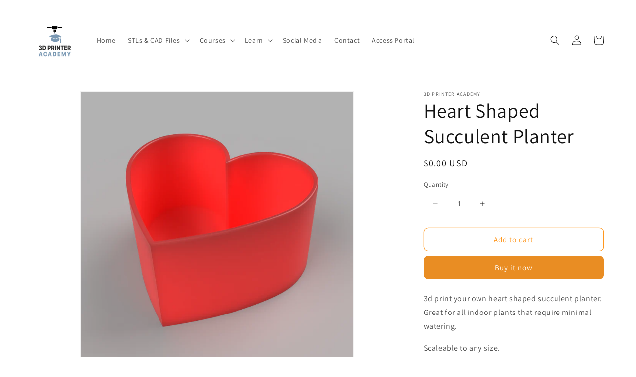

--- FILE ---
content_type: text/css
request_url: https://cdn.shopify.com/extensions/019be6a8-99aa-7a5e-b46b-fe2444b7e095/courses-167/assets/courses-subscriptions.css
body_size: 72
content:
courses-subscriptions
{
    position: relative;
    z-index: 1;
}
#selling-plan-fieldset
{
    border: 1px solid #c6c6c68c;
    border-radius: 2px;
    font-size: 14px;
}
.coursesplus-subscription-option
{
  transition: opacity 1s ease-out;
  opacity: 0;
  height: 0;
  overflow: hidden;
  font-weight: normal;
  padding-left: 5%;
}
.coursesplus-subscription-option > span
{
    margin: 10px 0px;
    display: inline-block;
}
.coursesplus-subscription-group:last-child
{
  border:0px !important;
}
.coursesplus-subscription-group.active .coursesplus-subscription-option
{
    opacity: 1;
    height: auto;
}
.coursesplus-subscription-group label
{
  cusror:pointer;
  max-width: 85%;
  display: inline-block;
}
.coursesplus-subscription-group label input
{
    margin: 5px;
    vertical-align: middle;
}
.coursesplus-sbs-select
{
    background:transparent;
    color:inherit;
    padding: 8px;
    margin: 0px 20px;
    min-width: 100px;
    outline: none;
    box-shadow: none;
    border-radius: 4px;
}
.coursesplus-subscription-group
{
    padding: 15px;
    font-weight: 700;
    border-bottom: 1px solid #c6c6c68c;
    font-size: 14px;
    line-height: 16px;
    position:relative;
    cursor:pointer;
}
.course-sps-money
{
    position: absolute;
    right: 15px;
    top: 20px;
    font-weight:normal;
}
.courses_final_price
{
  margin-right: 10px !important;
  text-decoration:none !important;
}
.courses_subscription_save
{
    margin-left: 10px;
    padding: 2px 6px;
    border: 1px solid #da4f49;
    border-radius: 3px;
    font-size: 10px;
    color: #da4f49;
    font-weight: bold;
    display: inline;
    position: relative;
    top: -3px;
    letter-spacing: 1px;
}
.c_optionValue
{
    text-transform: lowercase;
}

--- FILE ---
content_type: text/javascript; charset=utf-8
request_url: https://3dprinteracademy.com/products/heart-shaped-succulent-planter.js
body_size: 550
content:
{"id":5967284502685,"title":"Heart Shaped Succulent Planter","handle":"heart-shaped-succulent-planter","description":"\u003cp\u003e3d print your own heart shaped succulent planter. Great for all indoor plants that require minimal watering. \u003c\/p\u003e\n\u003cp\u003eScaleable to any size.\u003c\/p\u003e\n\u003cp class=\"p1\"\u003e\u003cb\u003eCLICK THE LINK BELOW TO DOWNLOAD THE .STL FILE INSTANTLY:\u003c\/b\u003e\u003c\/p\u003e\n\u003cp class=\"p2\"\u003e\u003ca href=\"https:\/\/cdn.shopify.com\/s\/files\/1\/0414\/7029\/6221\/files\/HeartPlanterLarge.stl?v=1610246514\"\u003e\u003cb\u003eDOWNLOAD NOW\u003c\/b\u003e\u003c\/a\u003e\u003c\/p\u003e","published_at":"2021-01-09T18:45:11-08:00","created_at":"2021-01-09T18:43:26-08:00","vendor":"3D Printer Academy","type":"","tags":["free","resources"],"price":0,"price_min":0,"price_max":0,"available":true,"price_varies":false,"compare_at_price":null,"compare_at_price_min":0,"compare_at_price_max":0,"compare_at_price_varies":false,"variants":[{"id":37557289812125,"title":"Default Title","option1":"Default Title","option2":null,"option3":null,"sku":"","requires_shipping":false,"taxable":false,"featured_image":null,"available":true,"name":"Heart Shaped Succulent Planter","public_title":null,"options":["Default Title"],"price":0,"weight":0,"compare_at_price":null,"inventory_management":null,"barcode":"","requires_selling_plan":false,"selling_plan_allocations":[]}],"images":["\/\/cdn.shopify.com\/s\/files\/1\/0414\/7029\/6221\/products\/HeartCookieCutter_2021-Jan-10_02-04-01AM-000_CustomizedView5385926479.png?v=1610246689","\/\/cdn.shopify.com\/s\/files\/1\/0414\/7029\/6221\/products\/HeartCookieCutter_2021-Jan-10_02-04-01AM-000_CustomizedView5385926479_c57b0ed2-c64b-41f2-b0c9-50425ee2cba5.png?v=1610246725"],"featured_image":"\/\/cdn.shopify.com\/s\/files\/1\/0414\/7029\/6221\/products\/HeartCookieCutter_2021-Jan-10_02-04-01AM-000_CustomizedView5385926479.png?v=1610246689","options":[{"name":"Title","position":1,"values":["Default Title"]}],"url":"\/products\/heart-shaped-succulent-planter","media":[{"alt":null,"id":12892870443165,"position":1,"preview_image":{"aspect_ratio":1.0,"height":1610,"width":1610,"src":"https:\/\/cdn.shopify.com\/s\/files\/1\/0414\/7029\/6221\/products\/HeartCookieCutter_2021-Jan-10_02-04-01AM-000_CustomizedView5385926479.png?v=1610246689"},"aspect_ratio":1.0,"height":1610,"media_type":"image","src":"https:\/\/cdn.shopify.com\/s\/files\/1\/0414\/7029\/6221\/products\/HeartCookieCutter_2021-Jan-10_02-04-01AM-000_CustomizedView5385926479.png?v=1610246689","width":1610},{"alt":null,"id":12892873490589,"position":2,"preview_image":{"aspect_ratio":1.0,"height":1610,"width":1610,"src":"https:\/\/cdn.shopify.com\/s\/files\/1\/0414\/7029\/6221\/products\/HeartCookieCutter_2021-Jan-10_02-04-01AM-000_CustomizedView5385926479_c57b0ed2-c64b-41f2-b0c9-50425ee2cba5.png?v=1610246725"},"aspect_ratio":1.0,"height":1610,"media_type":"image","src":"https:\/\/cdn.shopify.com\/s\/files\/1\/0414\/7029\/6221\/products\/HeartCookieCutter_2021-Jan-10_02-04-01AM-000_CustomizedView5385926479_c57b0ed2-c64b-41f2-b0c9-50425ee2cba5.png?v=1610246725","width":1610}],"requires_selling_plan":false,"selling_plan_groups":[]}

--- FILE ---
content_type: text/javascript
request_url: https://cdn.shopify.com/extensions/019be6a8-99aa-7a5e-b46b-fe2444b7e095/courses-167/assets/courses-subscriptions.js
body_size: 4625
content:
class CoursesSubscriptions extends HTMLElement {
  constructor() {
    super();
  }

  connectedCallback() {
    if(document.readyState == 'complete')
    {
        if(document.getElementsByTagName('courses-subscriptions')[0].childNodes.length)
        {
          courses_subscription.init();
        }
        else
        {
          courses_subscription.checkMetafieldInclusion();
        }
    }
    else
    {
      document.addEventListener("readystatechange", (event) => 
      {
        if(document.readyState == 'complete')
        {
          if(document.getElementsByTagName('courses-subscriptions')[0].childNodes.length)
          {
            courses_subscription.init();
          }
          else
          {
            courses_subscription.checkMetafieldInclusion();
          }
        }
      }); 
    }
  }

  disconnectedCallback() {

  }
  
}

const courses_subscription = 
{
  checkMetafieldInclusion: () =>
  {	
    var xhr = new XMLHttpRequest();
  	var url = 'https://courses.architechpro.cc/api/check-meta-inclusion?shop='+Shopify.shop;
  	
  	xhr.open("GET",url, true);
  
  	xhr.setRequestHeader("Content-Type", "application/x-www-form-urlencoded");
  
  	xhr.onreadystatechange = function() // Call a function when the state changes.
  	{ 
  	    if (this.readyState === 4 && this.status === 200)
  	    {
  	      console.log(this.responseText);
  	    }
  	}
    
    xhr.send();  
  },
  variant_callback : (mutationList, observer) => {
    for (const mutation of mutationList) {
      if (mutation.type === 'attributes') 
      {
        if(document.querySelector('.coursesplus-subscription-group.active'))
        {
          setTimeout(function (params) {
          var event = new Event('change');
          document.querySelector('.coursesplus-subscription-group.active').querySelector('input[type="radio"]').dispatchEvent(event);
          },2000);
        }
        
        if(document.querySelector('form[action$="/cart/add"] input[name="id"]'))
        { var product_id = document.querySelector('form[action$="/cart/add"] input[name="id"]').value; }
        else
        { var product_id = meta.product.variants[0].id; }

        var sbsObject = JSON.parse(document.getElementById('selling-plan-fieldset').getAttribute('data-product'));
        var money_format = document.getElementById('selling-plan-fieldset').getAttribute('data-money-format');
        
         if(product_id != sbsObject.id)
         {
           sbsObject.variants.map(function(variant)
           {
             if(variant.id == product_id)
             {
               sbsObject.price = variant.price;
             }
           });
         }

         var price_value = courses_subscription.formatMoney(sbsObject.price,'{{amount}}');

         document.querySelectorAll('.course-sps-money span').forEach((element) => 
         {
           let option_type = element.getAttribute('data-attr-id');
           if(option_type == 'onetime')
           {
             element.innerText = courses_subscription.formatMoney(sbsObject.price, money_format);
           }
           else
           {
             sbsObject.selling_plan_groups.forEach(function(group)
             {
               group.selling_plans.forEach(function(plan)
               {
                 if(plan.id == option_type)
                 {
                   let price = plan.price_adjustments[0];
                   if(price.value_type == "percentage")
                   {
                     var price_variant = (price_value - (price_value*price.value)/100).toFixed(2);
                   }
                   else if (price.value_type == "fixed_amount" || price.value_type == "price") 
                   {
                     var price_variant = price.value;
                   }
                   else
                   {
                     var price_variant = price_value - price.value;
                   }
                   
                   element.innerText = courses_subscription.formatMoney(price_variant,money_format);
                 }
               });
             });
           }
         }); 
      }
    }
  },
  checkRedio : (el) =>
  {
      el.querySelector('label input').click();
  },
  addToCartEvent: (event) => 
  {
      event.stopImmediatePropagation();
      event.preventDefault();
      event.stopPropagation();
      
      if(document.querySelector("input[name='id']"))
      {
        if(document.querySelector('form[action$="/cart/add"] input[name="id"]'))
        {
          var variantId = document.querySelector('form[action$="/cart/add"] input[name="id"]').value;
        }
        else
        {
          if(typeof meta.product != "undefined")
          {
            var variantId = meta.product.variants[0].id;
          }
          else
          {
            var variantId = 0;
          }
        }
      }
      else
      {
        if(typeof meta.product != "undefined")
        {
          var variantId = meta.product.variants[0].id;
        }
        else
        {
          var variantId = 0;
        }
      }

      try
      {
        if(Shopify.theme.id == 123938275406)
        {
          if(typeof meta.product != "undefined")
          {
            var variantId = meta.product.variants[0].id;
          }
          else
          {
            var variantId = 0;
          }
        }
      }
      catch(e){}

      try
      {
        if(Shopify.theme.id == 158757880153)
        {
          if(typeof meta.product != "undefined")
          {
            var variantId = meta.product.variants[0].id;
          }
          else
          {
            var variantId = 0;
          }
        }
      }
      catch(e){}

      if(document.querySelector('input[name="selling_plan"]').value != '')
      {
        var formData = {
          'items': [{
            'id': variantId,
            'quantity': 1,
            'selling_plan': document.querySelector('input[name="selling_plan"]').value,
            }]
        };
      }
      else
      {
        var formData = {
          'items': [{
            'id': variantId,
            'quantity': 1
            }]
        };
      }
    
      fetch('/cart/add.js', {
        method: 'POST',
        headers: {
          'Content-Type': 'application/json'
        },
        body: JSON.stringify(formData)
      })
      .then(response => {
        return response.json();
      })
      .then((data) => 
      {
        if((Shopify.shop == "cinetrance-records.myshopify.com") || (Shopify.shop == "b3ed0b-89.myshopify.com"))
        {
          try
          {
            if(document.querySelector('a[href="/cart"]'))
            {
              document.dispatchEvent(new CustomEvent('cart:build' , {bubbles: true}));         
              document.dispatchEvent(new CustomEvent('cart:refresh', {
                    bubbles: true,
                    detail: data.items
              }));
              document.querySelector('a[href="/cart"]').click();
            }
            else
            {
              window.location.href="/cart";
            }
          }
          catch(cartE)
          {
            window.location.href="/cart";
          }
        }
        else
        {
          window.location.href="/cart"
        }
      })
      .catch((error) => {
        console.error('Error:', error);
      });
  },
  rewriteArray : ['aa57q1-ug.myshopify.com'],
  init : () => 
  {
    if(document.querySelector('.coursesplus-subscription-group.active'))
    {
      if(document.querySelector("input[name='id']"))
      {
        var productNode = document.querySelector("input[name='id']");

        var variant_config = { attributes: true, childList: false, subtree: false };
      
        const courses_observer = new MutationObserver(courses_subscription.variant_callback);
        courses_observer.observe(productNode, variant_config);
      }
      
      var event = new Event('change');
      document.querySelector('.coursesplus-subscription-group.active').querySelector('input[type="radio"]').dispatchEvent(event);
      
      if(document.querySelector('form[action$="/cart/add"] button[type="submit"]'))
      {
        if(Shopify.theme.id == 170006610256)
        {
          try
          {
            document.querySelectorAll('form[action$="/cart/add"] button[type="submit"].product-form__submit').forEach(function(buyButton)
            { 
              buyButton.setAttribute('id','coursesAddToCart');
              buyButton.setAttribute('type','button');
              buyButton.addEventListener('click',courses_subscription.addToCartEvent,false);
            })
          }
          catch(e)
          {
             var currentButtonNode = document.querySelector('form[action$="/cart/add"] button[type="submit"]');
          }
        }
        else
        {
          try
          {
            if(Shopify.theme.id == 158757880153)
            {
              var currentButtonNode = document.querySelector('form[action$="/cart/add"].product-form button[type="submit"]');
            }
            else
            {
              var currentButtonNode = document.querySelector('form[action$="/cart/add"] button[type="submit"]');
            }
          } 
          catch(e)
          {
            var currentButtonNode = document.querySelector('form[action$="/cart/add"] button[type="submit"]');
          }
        }

        currentButtonNode.setAttribute('id','coursesAddToCart');
        currentButtonNode.setAttribute('type','button');
        currentButtonNode.addEventListener('click',courses_subscription.addToCartEvent,false);
        
        try
        {
          if(courses_subscription.rewriteArray.includes(Shopify.shop))
          {
              setTimeout(function()
              {
                if(document.getElementById('coursesAddToCart'))
                {
                  var addToCartRewrire = document.getElementById('coursesAddToCart');
                  var addToCartclone = addToCartRewrire.cloneNode(true);
                  addToCartRewrire.replaceWith( addToCartclone );
                  addToCartRewrire.remove();
                  addToCartclone.addEventListener('click',courses_subscription.addToCartEvent,false);
                }
              },500);
          }
        }
        catch(e)
        {
          console.log('revrite array error'+e);
        }
      }
      
      if(document.querySelector('form[action$="/cart/add"]'))
      {
        window.coursesIntervalTry = 3;
        const courses_buy_interval = setInterval(function()
        {
            if(window.coursesIntervalTry <= 0)
            {
              clearInterval(courses_buy_interval);
            }
              
            if(
              document.querySelector('button[data-testid="Checkout-button"]') || 
              document.querySelector('div.shopify-payment-button[data-shopify="payment-button"] dynamic-checkout') || 
              document.querySelector('div[data-testid="ShopifyPay-button"]') || 
              document.querySelector('div.shopify-payment-button[data-shopify="payment-button"] div[data-testid="PayPalInContext-button"]') ||
              document.querySelector('div.shopify-payment-button[data-shopify="payment-button"] div[data-testid="ApplePay-button"]') || 
              document.querySelector('div.shopify-payment-button[data-shopify="payment-button"] div[data-testid="GooglePay-button"]') || 
              document.querySelector('div.shopify-payment-button[data-shopify="payment-button"] shopify-accelerated-checkout shopify-buy-it-now-button') || 
              document.querySelector('div.shopify-payment-button[data-shopify="payment-button"] shopify-accelerated-checkout shop-pay-wallet-button'))
            {
              var buttonState = 0;
              if(document.querySelector('div[data-testid="ShopifyPay-button"]'))
              {
                var buyItNowElement = document.querySelector('div[data-testid="ShopifyPay-button"]')
              }
              else if(document.querySelector('div.shopify-payment-button[data-shopify="payment-button"] dynamic-checkout'))
              {
                var buyItNowElement = document.querySelector('div.shopify-payment-button[data-shopify="payment-button"]');
                buttonState = 1;
              }
              else if(document.querySelector('div.shopify-payment-button[data-shopify="payment-button"] div[data-testid="PayPalInContext-button"]'))
              {
                var buyItNowElement = document.querySelector('div.shopify-payment-button[data-shopify="payment-button"] div[data-testid="PayPalInContext-button"]');
              }
              else if(document.querySelector('div.shopify-payment-button[data-shopify="payment-button"] div[data-testid="ApplePay-button"]'))
              {
                var buyItNowElement = document.querySelector('div.shopify-payment-button[data-shopify="payment-button"] div[data-testid="ApplePay-button"]');
              }
              else if(document.querySelector('div.shopify-payment-button[data-shopify="payment-button"] div[data-testid="GooglePay-button"]'))
              {
                var buyItNowElement = document.querySelector('div.shopify-payment-button[data-shopify="payment-button"] div[data-testid="GooglePay-button"]');
              }
              else if(document.querySelector('div.shopify-payment-button[data-shopify="payment-button"] shopify-accelerated-checkout shopify-buy-it-now-button'))
              {
                var buyItNowElement = document.querySelector('div.shopify-payment-button[data-shopify="payment-button"] shopify-accelerated-checkout shopify-buy-it-now-button');
                
                var style = document.createElement('style'); style.type = 'text/css';
                document.head.appendChild(style);
                style.sheet.insertRule("top-level-modal {display:none;}", 0);
              }
              else if(document.querySelector('div.shopify-payment-button[data-shopify="payment-button"] shopify-accelerated-checkout shop-pay-wallet-button'))
              {
                var buyItNowElement = document.querySelector('div.shopify-payment-button[data-shopify="payment-button"] shopify-accelerated-checkout');
                
                var style = document.createElement('style'); style.type = 'text/css';
                document.head.appendChild(style);
                style.sheet.insertRule("top-level-modal {display:none;}", 0);
              }
              else
              {
                var buyItNowElement = document.querySelector('button[data-testid="Checkout-button"]');
              }
              
              var clone = buyItNowElement.cloneNode(true);
              buyItNowElement.replaceWith( clone );
              buyItNowElement.remove();

              try
              {
                if(buttonState)
                {
                  clone.style.cursor = 'pointer';
                  if(clone.querySelector('dynamic-checkout'))
                  {
                    clone.querySelector('dynamic-checkout').style.pointerEvents = 'none';
                  }
                }
              }
              catch(e){}

              try
              {
                if(document.querySelector('[data-testid="sheet-open-button"]'))
                {
                  var sheet_open_button = document.querySelector('[data-testid="sheet-open-button"]');
                  var sheet_open_clone  = sheet_open_button.cloneNode(true);
                  sheet_open_button.replaceWith( sheet_open_clone );
                  sheet_open_button.remove();
                  
                  sheet_open_clone.addEventListener('click',function()
                  {
                    clone.click();
                  });
                }
              }
              catch(e){console.log(e)}
              
              clone.addEventListener('click',function(event)
              {
                if(document.querySelector('.coursesplus-subscription-group.active'))
                {
                  if(document.querySelectorAll('.coursesplus-subscription-group.active input.courses-sbs').length)
                  {
                    var currentType = document.querySelector('.coursesplus-subscription-group.active input.courses-sbs').getAttribute('data-attr-type');
                    
                    if(currentType == 'subscription')
                    {
                      if(document.querySelector('input[name="selling_plan"]').value != '')
                      {
                        event.stopImmediatePropagation();
                        event.preventDefault();
                        event.stopPropagation();

                        if(document.querySelector("input[name='id']"))
                        {
                          var product_id = document.querySelector('form[action$="/cart/add"] input[name="id"]').value;
                        }
                        else
                        {
                          if(typeof meta.product != "undefined")
                          {
                            var product_id = meta.product.variants[0].id;
                          }
                          else
                          {
                            var product_id = 0;
                          }
                        }

                        let selling_plan = document.querySelector('input[name="selling_plan"]').value;
                        window.location.href='https://'+Shopify.shop+'/cart/clear?return_to=/cart/add?items[][id]='+product_id+'%26items[][quantity]=1%26items[][selling_plan]='+selling_plan+'%26return_to=/checkout';
                      }  
                    }
                    else
                    {
                      if(document.querySelector("input[name='id']"))
                      {
                        var product_id = document.querySelector('form[action$="/cart/add"] input[name="id"]').value;
                      }
                      else
                      {   
                        if(typeof meta.product != "undefined")
                        {
                          var product_id = meta.product.variants[0].id;
                        }
                        else
                        {
                          var product_id = 0;
                        }
                      }

                      window.location.href='https://'+Shopify.shop+'/cart/clear?return_to=/cart/add?items[][id]='+product_id+'%26items[][quantity]=1%26return_to=/checkout';
                    }
                  }
                }
              });

              clearInterval(courses_buy_interval);
            }
            else
            {
              if(window.coursesIntervalTry <= 0)
              {
                clearInterval(courses_buy_interval);
              }
            }
            window.coursesIntervalTry--;
        }, 1000);        
      }
    }

    try
    {
      if(document.getElementById('courses-sbs-sort-by-price'))
      {
        var coursesSorting = document.getElementById('courses-sbs-sort-by-price').value;
        if(coursesSorting != "creation_date")
        {
          var dataNameElements = document.querySelectorAll('.coursesplus-subscription-group .course-sps-money');
          var namedElements = Array.from(dataNameElements, function(element) {
            if(element.getAttribute('data-attr-sortingprice'))
            {
              return { price: parseFloat(element.getAttribute('data-attr-sortingprice').trim()), element: element.parentElement };
            }
          }); 

          switch(coursesSorting)
          {
            case 'hight_to_low':
              var sortedNamedElements = namedElements.sort((a, b) => b.price - a.price);
            break;
            case 'low_to_hight':
              var sortedNamedElements = namedElements.sort((a, b) => a.price - b.price);
            break;
          }  

          sortedNamedElements.forEach(function(el){document.querySelector('courses-subscriptions #selling-plan-fieldset').insertAdjacentElement("beforeend",el.element)})
        }
      }
    }
    catch(e)
    {
      console.log(e);
    }
    
		try
		{
			var evt = document.createEvent("Event");
			evt.state = true;
			evt.initEvent("onCoursesSubscriptionBlockInit", true, false);
			window.dispatchEvent(evt);
		}
		catch(exc)
		{
			console.log('courses subscriptions block init event error');
		}
  },
  formatMoney : function(cents, format) 
  {
    if (typeof cents == 'string') { cents = cents.replace('.',''); }
    var value = '';
    var placeholderRegex = /\{\{\s*(\w+)\s*\}\}/;
    var formatString = (format || this.money_format);
  
    function defaultOption(opt, def) {
       return (typeof opt == 'undefined' ? def : opt);
    }
  
    function formatWithDelimiters(number, precision, thousands, decimal) {
      precision = defaultOption(precision, 2);
      thousands = defaultOption(thousands, ',');
      decimal   = defaultOption(decimal, '.');
  
      if (isNaN(number) || number == null) { return 0; }
  
      number = (number/100.0).toFixed(precision);
  
      var parts   = number.split('.'),
          dollars = parts[0].replace(/(\d)(?=(\d\d\d)+(?!\d))/g, '$1' + thousands),
          cents   = parts[1] ? (decimal + parts[1]) : '';
  
      return dollars + cents;
    }
  
    switch(formatString.match(placeholderRegex)[1]) {
      case 'amount':
        value = formatWithDelimiters(cents, 2);
        break;
      case 'amount_no_decimals':
        value = formatWithDelimiters(cents, 0);
        break;
      case 'amount_with_comma_separator':
        value = formatWithDelimiters(cents, 2, '.', ',');
        break;
      case 'amount_no_decimals_with_comma_separator':
        value = formatWithDelimiters(cents, 0, '.', ',');
        break;
    }
  
    return formatString.replace(placeholderRegex, value);
  },
  previewRadioChange: (radio) =>
  {
    Array.from(document.querySelectorAll('.coursesplus-subscription-group')).forEach((el) => el.classList.remove('active'));
    radio.parentElement.parentElement.classList.add('active');
    
    var sbsType = radio.getAttribute('data-attr-type');
    
    switch(sbsType)
    {
      case 'subscription':
        
        var tempValue = document.querySelector('.coursesplus-subscription-group.active .course-sps-money span').innerText;
        var courses_final_price = '<span class="price-item price-item--regular courses_final_price transcy-money">'+tempValue+'</span>';
        var courses_subscription_save = '<span class="courses_subscription_save"> SAVE 10% </span>';

        if(document.querySelector('.price__regular .price-item') !== null)
        {
          var main_price = document.querySelector('.price__regular .price-item');
          main_price.insertAdjacentHTML("beforebegin", courses_final_price);
          main_price.insertAdjacentHTML("afterend", courses_subscription_save);

          if(typeof document.querySelectorAll('.price__regular .price-item')[1] != "undefined")
          {
            document.querySelectorAll('.price__regular .price-item')[1].style.textDecoration = 'line-through';
          }
        }
        else
        {
          if(document.querySelector('span.price'))
          {
            if(document.querySelector('.courses_final_price'))
            {
              document.querySelector('.courses_final_price').remove();
            }
            
            if(document.querySelector('.courses_subscription_save'))
            {
              document.querySelector('.courses_subscription_save').remove();
            }
            
            var main_price = document.querySelector('span.price');
            main_price.insertAdjacentHTML("beforebegin", courses_final_price);
            main_price.insertAdjacentHTML("afterend", courses_subscription_save);
          }
        }
        
      break;
      
      case 'onetime':
        if(document.querySelector('.price__regular .price-item.courses_final_price'))
        {
          if(document.querySelectorAll('.price__regular .price-item').length)
          {
            if(typeof document.querySelectorAll('.price__regular .price-item')[1] != "undefined")
            {
              document.querySelectorAll('.price__regular .price-item')[1].style.textDecoration = 'none';
            }
          }
        }
        if(document.querySelector('.courses_subscription_save'))
        {
          document.querySelector('.courses_subscription_save').remove();
        }
        if(document.querySelector('.price-item.courses_final_price'))
        {
          document.querySelector('.price-item.courses_final_price').remove();
        }
        document.querySelector('input[name="selling_plan"]').value = "";
      break;
    }
  },
  radioChange: (radio) =>
    {
      Array.from(document.querySelectorAll('.coursesplus-subscription-group')).forEach((el) => el.classList.remove('active'));
      radio.parentElement.parentElement.classList.add('active');

      var sbsObject = JSON.parse(document.getElementById('selling-plan-fieldset').getAttribute('data-product'));
      var sbsType = radio.getAttribute('data-attr-type');

      switch(sbsType)
      {
        case 'subscription':
         var groupObject = {};
         var groupId = radio.getAttribute('data-attr-groupid');
          
         Object.entries(sbsObject.selling_plan_groups).forEach(([group_key,group]) => {
          if(group.id == groupId)
          {
            groupObject = group;
          }
         });

         var price = groupObject.selling_plans[0].price_adjustments[0];

         if(document.querySelector('form[action$="/cart/add"] input[name="id"]'))
         {
          var current_product_id = document.querySelector('form[action$="/cart/add"] input[name="id"]').value;
         }
         else
         {
          var current_product_id = meta.product.variants[0].id;
         }
         
         if(current_product_id != sbsObject.id)
         {
           sbsObject.variants.map(function(variant)
           {
             if(variant.id == current_product_id)
             {
               sbsObject.price = variant.price;
             }
           });
         }

         var price_format = courses_subscription.formatMoney(sbsObject.price,'{{amount}}');
          
         if(price.value_type == "percentage")
         {
           var price_value = (price_format - (price_format*price.value)/100).toFixed(2);
           var percentage = price.value;
         }
         else if(price.value_type == "fixed_amount" || price.value_type == "price")
         {
           var price_value = price.value;
           var percentage  = price.value;
         }
         else
         {
           var price_value = price.value;
           var percentage = (price.value*100)/price_format;
         }
         
          if(price_value == 0)
          {
            if(document.querySelector('.price__regular .price-item.courses_final_price'))
            {
              if(document.querySelectorAll('.price__regular .price-item').length)
              {
                if(typeof document.querySelectorAll('.price__regular .price-item')[1] != "undefined")
                {
                  document.querySelectorAll('.price__regular .price-item')[1].style.textDecoration = 'none';
                }
              }
            }  
            
            if(document.querySelector('.courses_subscription_save'))
            {
              document.querySelector('.courses_subscription_save').remove();
            }
            if(document.querySelector('.price-item.courses_final_price'))
            {
              document.querySelector('.price-item.courses_final_price').remove();
            }
            document.querySelector('input[name="selling_plan"]').value = groupObject.selling_plans[0].id;
          }
          else
          {
            var money_format = document.getElementById('selling-plan-fieldset').getAttribute('data-money-format');

            if(document.querySelector('.price__regular .price-item.courses_final_price'))
            {
              try
              {
                if(price.value_type == "percentage")
                {
                  if(parseFloat(price_format) != parseFloat(price_value)){ var differentPrice = true; }else{ var differentPrice = false; }
                }
                else
                {
                  if(parseFloat(sbsObject.price) != parseFloat(price_value)){ var differentPrice = true; }else{ var differentPrice = false; }
                }
              }catch(e){ var differentPrice = false;}

              if(differentPrice)
              {
                document.querySelector('.price__regular .price-item.courses_final_price').innerText = courses_subscription.formatMoney(price_value,money_format);
                if(price.value_type == "percentage")
                {
                  if(document.querySelector('.price__regular .courses_subscription_save'))
                  {
                    document.querySelector('.price__regular .courses_subscription_save').innerText = 'SAVE '+percentage+'%';
                  }
                  else
                  {
                    var main_price = document.querySelector('.price__regular .price-item:not(.courses_final_price)');
                    var courses_subscription_save = '<span class="courses_subscription_save"> SAVE '+percentage+'% </span>';
                    main_price.insertAdjacentHTML("afterend", courses_subscription_save);
                  }
                }
                else
                {
                  if(document.querySelector('.courses_subscription_save'))
                  {
                    document.querySelector('.courses_subscription_save').remove();
                  }
                }
              }
              else
              {
                  if(document.querySelector('.courses_subscription_save'))
                  {
                    document.querySelector('.courses_subscription_save').remove();
                  }

                  if(document.querySelectorAll('.price__regular .price-item').length)
                  {
                    if(typeof document.querySelectorAll('.price__regular .price-item')[1] != "undefined")
                    {
                      document.querySelectorAll('.price__regular .price-item')[1].style.textDecoration = 'none';
                    }
                  }

                  if(document.querySelector('.price__regular .price-item.courses_final_price'))
                  { 
                    document.querySelector('.price__regular .price-item.courses_final_price').remove() 
                  }
              }
            }
            else
            {
              if(document.querySelector('.price-item.courses_final_price'))
              {
                document.querySelector('.price-item.courses_final_price').remove();
              }
              
              try
              {
                if(price.value_type == "percentage")
                {
                  if(parseFloat(price_format) != parseFloat(price_value)){ var differentPrice = true; }else{ var differentPrice = false; }
                }
                else
                {
                  if(parseFloat(sbsObject.price) != parseFloat(price_value)){ var differentPrice = true; }else{ var differentPrice = false; }
                }
              }catch(e){ var differentPrice = false;}

              if(differentPrice)
              {
                var courses_final_price = '<span class="price-item price-item--regular courses_final_price transcy-money">'+courses_subscription.formatMoney(price_value,money_format)+'</span>';
                
                if(price.value_type == "percentage")
                {
                  var courses_subscription_save = '<span class="courses_subscription_save"> SAVE '+percentage+'% </span>';
                }
                
                if(document.querySelector('.price__regular .price-item') !== null)
                {
                  var main_price = document.querySelector('.price__regular .price-item');
                  if(price.value_type == "percentage")
                  {
                    main_price.insertAdjacentHTML("afterend", courses_subscription_save);
                  }
                  else
                  {
                    if(document.querySelector('.courses_subscription_save'))
                    {
                      document.querySelector('.courses_subscription_save').remove();
                    }
                  }
                  main_price.insertAdjacentHTML("beforebegin", courses_final_price);
                }
                else
                {
                  if(document.querySelector('span.price'))
                  {
                    var main_price = document.querySelector('span.price');
                    if(price.value_type == "percentage")
                    {
                      main_price.insertAdjacentHTML("afterend", courses_subscription_save);
                    }
                    else
                    {
                      if(document.querySelector('.courses_subscription_save'))
                      {
                        document.querySelector('.courses_subscription_save').remove();
                      }
                    }
                    main_price.insertAdjacentHTML("beforebegin", courses_final_price);
                  }
                }

                if(document.querySelectorAll('.price__regular .price-item').length)
                {
                  if(typeof document.querySelectorAll('.price__regular .price-item')[1] != "undefined")
                  {
                    document.querySelectorAll('.price__regular .price-item')[1].style.textDecoration = 'line-through';
                  }
                }
              }
              else
              {
                  if(document.querySelector('.courses_subscription_save'))
                  {
                    document.querySelector('.courses_subscription_save').remove();
                  }

                  if(document.querySelectorAll('.price__regular .price-item').length)
                  {
                    if(typeof document.querySelectorAll('.price__regular .price-item')[1] != "undefined")
                    {
                      document.querySelectorAll('.price__regular .price-item')[1].style.textDecoration = 'none';
                    }
                  }

                  if(document.querySelector('.price__regular .price-item.courses_final_price'))
                  { 
                    document.querySelector('.price__regular .price-item.courses_final_price').remove() 
                  }
              }
            }

            document.querySelector('input[name="selling_plan"]').value = groupObject.selling_plans[0].id;
          }
        break;

        case 'onetime':
          if(document.querySelector('.price__regular .price-item.courses_final_price'))
          {
            if(document.querySelectorAll('.price__regular .price-item').length)
            {
              if(typeof document.querySelectorAll('.price__regular .price-item')[1] != "undefined")
              {
                document.querySelectorAll('.price__regular .price-item')[1].style.textDecoration = 'none';
              }
            }
          }
          
          if(document.querySelector('.courses_subscription_save'))
          {
            document.querySelector('.courses_subscription_save').remove();
          }
          if(document.querySelector('.price-item.courses_final_price'))
          {
            document.querySelector('.price-item.courses_final_price').remove();
          }
          document.querySelector('input[name="selling_plan"]').value = "";
        break;
      }
      
			try
			{
				var evt = document.createEvent("Event");
				evt.state = true;
				evt.initEvent("onCoursesSubscriptionPlanChanged", true, false);
				window.dispatchEvent(evt);
			}
			catch(exc)
			{
				console.log('courses plan changed event error');
			}
    }
}


customElements.define('courses-subscriptions', CoursesSubscriptions)